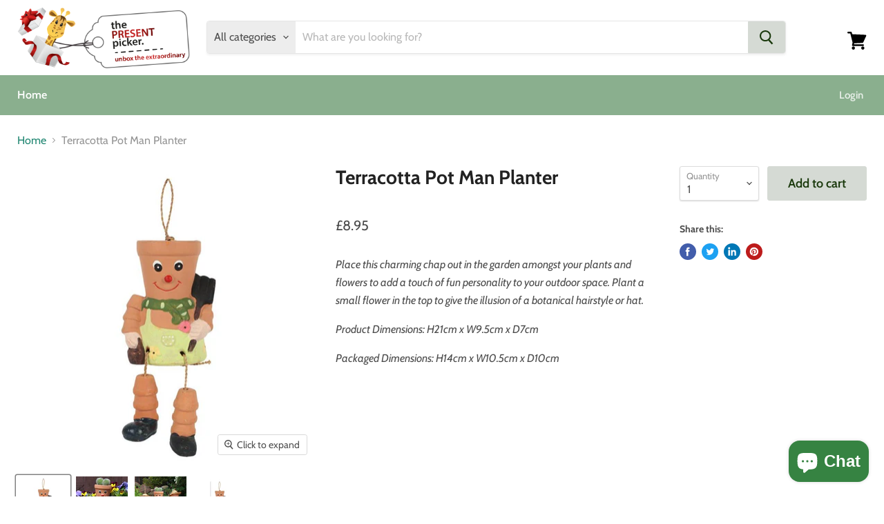

--- FILE ---
content_type: application/x-javascript
request_url: https://app.sealsubscriptions.com/shopify/public/status/shop/the-present-picker.myshopify.com.js?1769077402
body_size: -263
content:
var sealsubscriptions_settings_updated='1709577307c';